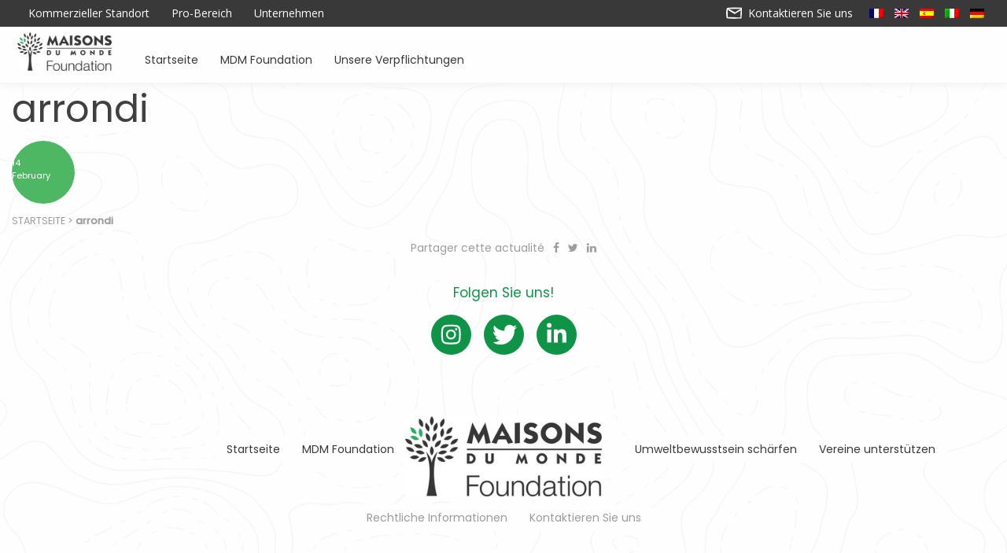

--- FILE ---
content_type: text/html; charset=UTF-8
request_url: https://foundation.maisonsdumonde.com/de/arrondi-4-2/
body_size: 8203
content:
<!doctype html>

  <html class="no-js"  lang="de-DE">

	<head>
		<meta charset="utf-8" >
		<!-- Force IE to use the latest rendering engine available -->
		<meta http-equiv="X-UA-Compatible" content="IE=edge">

		<!-- Mobile Meta -->
		<meta name="viewport" content="width=device-width, initial-scale=1.0">

		<LINK REL="SHORTCUT ICON" href="https://foundation.maisonsdumonde.com/content/themes/maison-du-monde/assets/images/favicon.ico">

		<meta name='robots' content='index, follow, max-image-preview:large, max-snippet:-1, max-video-preview:-1' />
<link rel="alternate" hreflang="fr" href="https://foundation.maisonsdumonde.com/nos-actions-en-2021/attachment/arrondi-4/" />
<link rel="alternate" hreflang="en" href="https://foundation.maisonsdumonde.com/en/our-actions-in-2021/attachment/arrondi-4-2/" />
<link rel="alternate" hreflang="es" href="https://foundation.maisonsdumonde.com/es/arrondi-4-2/" />
<link rel="alternate" hreflang="it" href="https://foundation.maisonsdumonde.com/it/arrondi-4-2/" />
<link rel="alternate" hreflang="de" href="https://foundation.maisonsdumonde.com/de/arrondi-4-2/" />
<link rel="alternate" hreflang="x-default" href="https://foundation.maisonsdumonde.com/nos-actions-en-2021/attachment/arrondi-4/" />

	<!-- This site is optimized with the Yoast SEO plugin v26.8 - https://yoast.com/product/yoast-seo-wordpress/ -->
	<title>arrondi &#8226; Maisons du Monde Foundation</title>
	<link rel="canonical" href="https://foundation.maisonsdumonde.com/de/arrondi-4-2/" />
	<meta property="og:locale" content="de_DE" />
	<meta property="og:type" content="article" />
	<meta property="og:title" content="arrondi &#8226; Maisons du Monde Foundation" />
	<meta property="og:url" content="https://foundation.maisonsdumonde.com/de/arrondi-4-2/" />
	<meta property="og:site_name" content="Maisons du Monde Foundation" />
	<meta property="og:image" content="https://foundation.maisonsdumonde.com/de/arrondi-4-2/" />
	<meta property="og:image:width" content="1024" />
	<meta property="og:image:height" content="532" />
	<meta property="og:image:type" content="image/jpeg" />
	<meta name="twitter:card" content="summary_large_image" />
	<script type="application/ld+json" class="yoast-schema-graph">{"@context":"https://schema.org","@graph":[{"@type":"WebPage","@id":"https://foundation.maisonsdumonde.com/de/arrondi-4-2/","url":"https://foundation.maisonsdumonde.com/de/arrondi-4-2/","name":"arrondi &#8226; Maisons du Monde Foundation","isPartOf":{"@id":"https://foundation.maisonsdumonde.com/en/#website"},"primaryImageOfPage":{"@id":"https://foundation.maisonsdumonde.com/de/arrondi-4-2/#primaryimage"},"image":{"@id":"https://foundation.maisonsdumonde.com/de/arrondi-4-2/#primaryimage"},"thumbnailUrl":"https://foundation.maisonsdumonde.com/content/uploads/2022/02/arrondi.jpg","datePublished":"2022-02-14T08:41:39+00:00","breadcrumb":{"@id":"https://foundation.maisonsdumonde.com/de/arrondi-4-2/#breadcrumb"},"inLanguage":"de-DE","potentialAction":[{"@type":"ReadAction","target":["https://foundation.maisonsdumonde.com/de/arrondi-4-2/"]}]},{"@type":"ImageObject","inLanguage":"de-DE","@id":"https://foundation.maisonsdumonde.com/de/arrondi-4-2/#primaryimage","url":"https://foundation.maisonsdumonde.com/content/uploads/2022/02/arrondi.jpg","contentUrl":"https://foundation.maisonsdumonde.com/content/uploads/2022/02/arrondi.jpg","width":1024,"height":532},{"@type":"BreadcrumbList","@id":"https://foundation.maisonsdumonde.com/de/arrondi-4-2/#breadcrumb","itemListElement":[{"@type":"ListItem","position":1,"name":"Startseite","item":"https://foundation.maisonsdumonde.com/de/"},{"@type":"ListItem","position":2,"name":"arrondi"}]},{"@type":"WebSite","@id":"https://foundation.maisonsdumonde.com/en/#website","url":"https://foundation.maisonsdumonde.com/en/","name":"Maisons du Monde Foundation","description":"Maisons du Monde Foundation","potentialAction":[{"@type":"SearchAction","target":{"@type":"EntryPoint","urlTemplate":"https://foundation.maisonsdumonde.com/en/?s={search_term_string}"},"query-input":{"@type":"PropertyValueSpecification","valueRequired":true,"valueName":"search_term_string"}}],"inLanguage":"de-DE"}]}</script>
	<!-- / Yoast SEO plugin. -->


<style id='wp-img-auto-sizes-contain-inline-css' type='text/css'>
img:is([sizes=auto i],[sizes^="auto," i]){contain-intrinsic-size:3000px 1500px}
/*# sourceURL=wp-img-auto-sizes-contain-inline-css */
</style>
<link rel='stylesheet' id='wp-block-library-css' href='https://foundation.maisonsdumonde.com/wordpress/wp-includes/css/dist/block-library/style.min.css?ver=6.9' type='text/css' media='all' />
<style id='global-styles-inline-css' type='text/css'>
:root{--wp--preset--aspect-ratio--square: 1;--wp--preset--aspect-ratio--4-3: 4/3;--wp--preset--aspect-ratio--3-4: 3/4;--wp--preset--aspect-ratio--3-2: 3/2;--wp--preset--aspect-ratio--2-3: 2/3;--wp--preset--aspect-ratio--16-9: 16/9;--wp--preset--aspect-ratio--9-16: 9/16;--wp--preset--color--black: #000000;--wp--preset--color--cyan-bluish-gray: #abb8c3;--wp--preset--color--white: #ffffff;--wp--preset--color--pale-pink: #f78da7;--wp--preset--color--vivid-red: #cf2e2e;--wp--preset--color--luminous-vivid-orange: #ff6900;--wp--preset--color--luminous-vivid-amber: #fcb900;--wp--preset--color--light-green-cyan: #7bdcb5;--wp--preset--color--vivid-green-cyan: #00d084;--wp--preset--color--pale-cyan-blue: #8ed1fc;--wp--preset--color--vivid-cyan-blue: #0693e3;--wp--preset--color--vivid-purple: #9b51e0;--wp--preset--gradient--vivid-cyan-blue-to-vivid-purple: linear-gradient(135deg,rgb(6,147,227) 0%,rgb(155,81,224) 100%);--wp--preset--gradient--light-green-cyan-to-vivid-green-cyan: linear-gradient(135deg,rgb(122,220,180) 0%,rgb(0,208,130) 100%);--wp--preset--gradient--luminous-vivid-amber-to-luminous-vivid-orange: linear-gradient(135deg,rgb(252,185,0) 0%,rgb(255,105,0) 100%);--wp--preset--gradient--luminous-vivid-orange-to-vivid-red: linear-gradient(135deg,rgb(255,105,0) 0%,rgb(207,46,46) 100%);--wp--preset--gradient--very-light-gray-to-cyan-bluish-gray: linear-gradient(135deg,rgb(238,238,238) 0%,rgb(169,184,195) 100%);--wp--preset--gradient--cool-to-warm-spectrum: linear-gradient(135deg,rgb(74,234,220) 0%,rgb(151,120,209) 20%,rgb(207,42,186) 40%,rgb(238,44,130) 60%,rgb(251,105,98) 80%,rgb(254,248,76) 100%);--wp--preset--gradient--blush-light-purple: linear-gradient(135deg,rgb(255,206,236) 0%,rgb(152,150,240) 100%);--wp--preset--gradient--blush-bordeaux: linear-gradient(135deg,rgb(254,205,165) 0%,rgb(254,45,45) 50%,rgb(107,0,62) 100%);--wp--preset--gradient--luminous-dusk: linear-gradient(135deg,rgb(255,203,112) 0%,rgb(199,81,192) 50%,rgb(65,88,208) 100%);--wp--preset--gradient--pale-ocean: linear-gradient(135deg,rgb(255,245,203) 0%,rgb(182,227,212) 50%,rgb(51,167,181) 100%);--wp--preset--gradient--electric-grass: linear-gradient(135deg,rgb(202,248,128) 0%,rgb(113,206,126) 100%);--wp--preset--gradient--midnight: linear-gradient(135deg,rgb(2,3,129) 0%,rgb(40,116,252) 100%);--wp--preset--font-size--small: 13px;--wp--preset--font-size--medium: 20px;--wp--preset--font-size--large: 36px;--wp--preset--font-size--x-large: 42px;--wp--preset--spacing--20: 0.44rem;--wp--preset--spacing--30: 0.67rem;--wp--preset--spacing--40: 1rem;--wp--preset--spacing--50: 1.5rem;--wp--preset--spacing--60: 2.25rem;--wp--preset--spacing--70: 3.38rem;--wp--preset--spacing--80: 5.06rem;--wp--preset--shadow--natural: 6px 6px 9px rgba(0, 0, 0, 0.2);--wp--preset--shadow--deep: 12px 12px 50px rgba(0, 0, 0, 0.4);--wp--preset--shadow--sharp: 6px 6px 0px rgba(0, 0, 0, 0.2);--wp--preset--shadow--outlined: 6px 6px 0px -3px rgb(255, 255, 255), 6px 6px rgb(0, 0, 0);--wp--preset--shadow--crisp: 6px 6px 0px rgb(0, 0, 0);}:where(.is-layout-flex){gap: 0.5em;}:where(.is-layout-grid){gap: 0.5em;}body .is-layout-flex{display: flex;}.is-layout-flex{flex-wrap: wrap;align-items: center;}.is-layout-flex > :is(*, div){margin: 0;}body .is-layout-grid{display: grid;}.is-layout-grid > :is(*, div){margin: 0;}:where(.wp-block-columns.is-layout-flex){gap: 2em;}:where(.wp-block-columns.is-layout-grid){gap: 2em;}:where(.wp-block-post-template.is-layout-flex){gap: 1.25em;}:where(.wp-block-post-template.is-layout-grid){gap: 1.25em;}.has-black-color{color: var(--wp--preset--color--black) !important;}.has-cyan-bluish-gray-color{color: var(--wp--preset--color--cyan-bluish-gray) !important;}.has-white-color{color: var(--wp--preset--color--white) !important;}.has-pale-pink-color{color: var(--wp--preset--color--pale-pink) !important;}.has-vivid-red-color{color: var(--wp--preset--color--vivid-red) !important;}.has-luminous-vivid-orange-color{color: var(--wp--preset--color--luminous-vivid-orange) !important;}.has-luminous-vivid-amber-color{color: var(--wp--preset--color--luminous-vivid-amber) !important;}.has-light-green-cyan-color{color: var(--wp--preset--color--light-green-cyan) !important;}.has-vivid-green-cyan-color{color: var(--wp--preset--color--vivid-green-cyan) !important;}.has-pale-cyan-blue-color{color: var(--wp--preset--color--pale-cyan-blue) !important;}.has-vivid-cyan-blue-color{color: var(--wp--preset--color--vivid-cyan-blue) !important;}.has-vivid-purple-color{color: var(--wp--preset--color--vivid-purple) !important;}.has-black-background-color{background-color: var(--wp--preset--color--black) !important;}.has-cyan-bluish-gray-background-color{background-color: var(--wp--preset--color--cyan-bluish-gray) !important;}.has-white-background-color{background-color: var(--wp--preset--color--white) !important;}.has-pale-pink-background-color{background-color: var(--wp--preset--color--pale-pink) !important;}.has-vivid-red-background-color{background-color: var(--wp--preset--color--vivid-red) !important;}.has-luminous-vivid-orange-background-color{background-color: var(--wp--preset--color--luminous-vivid-orange) !important;}.has-luminous-vivid-amber-background-color{background-color: var(--wp--preset--color--luminous-vivid-amber) !important;}.has-light-green-cyan-background-color{background-color: var(--wp--preset--color--light-green-cyan) !important;}.has-vivid-green-cyan-background-color{background-color: var(--wp--preset--color--vivid-green-cyan) !important;}.has-pale-cyan-blue-background-color{background-color: var(--wp--preset--color--pale-cyan-blue) !important;}.has-vivid-cyan-blue-background-color{background-color: var(--wp--preset--color--vivid-cyan-blue) !important;}.has-vivid-purple-background-color{background-color: var(--wp--preset--color--vivid-purple) !important;}.has-black-border-color{border-color: var(--wp--preset--color--black) !important;}.has-cyan-bluish-gray-border-color{border-color: var(--wp--preset--color--cyan-bluish-gray) !important;}.has-white-border-color{border-color: var(--wp--preset--color--white) !important;}.has-pale-pink-border-color{border-color: var(--wp--preset--color--pale-pink) !important;}.has-vivid-red-border-color{border-color: var(--wp--preset--color--vivid-red) !important;}.has-luminous-vivid-orange-border-color{border-color: var(--wp--preset--color--luminous-vivid-orange) !important;}.has-luminous-vivid-amber-border-color{border-color: var(--wp--preset--color--luminous-vivid-amber) !important;}.has-light-green-cyan-border-color{border-color: var(--wp--preset--color--light-green-cyan) !important;}.has-vivid-green-cyan-border-color{border-color: var(--wp--preset--color--vivid-green-cyan) !important;}.has-pale-cyan-blue-border-color{border-color: var(--wp--preset--color--pale-cyan-blue) !important;}.has-vivid-cyan-blue-border-color{border-color: var(--wp--preset--color--vivid-cyan-blue) !important;}.has-vivid-purple-border-color{border-color: var(--wp--preset--color--vivid-purple) !important;}.has-vivid-cyan-blue-to-vivid-purple-gradient-background{background: var(--wp--preset--gradient--vivid-cyan-blue-to-vivid-purple) !important;}.has-light-green-cyan-to-vivid-green-cyan-gradient-background{background: var(--wp--preset--gradient--light-green-cyan-to-vivid-green-cyan) !important;}.has-luminous-vivid-amber-to-luminous-vivid-orange-gradient-background{background: var(--wp--preset--gradient--luminous-vivid-amber-to-luminous-vivid-orange) !important;}.has-luminous-vivid-orange-to-vivid-red-gradient-background{background: var(--wp--preset--gradient--luminous-vivid-orange-to-vivid-red) !important;}.has-very-light-gray-to-cyan-bluish-gray-gradient-background{background: var(--wp--preset--gradient--very-light-gray-to-cyan-bluish-gray) !important;}.has-cool-to-warm-spectrum-gradient-background{background: var(--wp--preset--gradient--cool-to-warm-spectrum) !important;}.has-blush-light-purple-gradient-background{background: var(--wp--preset--gradient--blush-light-purple) !important;}.has-blush-bordeaux-gradient-background{background: var(--wp--preset--gradient--blush-bordeaux) !important;}.has-luminous-dusk-gradient-background{background: var(--wp--preset--gradient--luminous-dusk) !important;}.has-pale-ocean-gradient-background{background: var(--wp--preset--gradient--pale-ocean) !important;}.has-electric-grass-gradient-background{background: var(--wp--preset--gradient--electric-grass) !important;}.has-midnight-gradient-background{background: var(--wp--preset--gradient--midnight) !important;}.has-small-font-size{font-size: var(--wp--preset--font-size--small) !important;}.has-medium-font-size{font-size: var(--wp--preset--font-size--medium) !important;}.has-large-font-size{font-size: var(--wp--preset--font-size--large) !important;}.has-x-large-font-size{font-size: var(--wp--preset--font-size--x-large) !important;}
/*# sourceURL=global-styles-inline-css */
</style>

<style id='classic-theme-styles-inline-css' type='text/css'>
/*! This file is auto-generated */
.wp-block-button__link{color:#fff;background-color:#32373c;border-radius:9999px;box-shadow:none;text-decoration:none;padding:calc(.667em + 2px) calc(1.333em + 2px);font-size:1.125em}.wp-block-file__button{background:#32373c;color:#fff;text-decoration:none}
/*# sourceURL=/wp-includes/css/classic-themes.min.css */
</style>
<link rel='stylesheet' id='wpml-legacy-horizontal-list-0-css' href='https://foundation.maisonsdumonde.com/content/plugins/sitepress-multilingual-cms/templates/language-switchers/legacy-list-horizontal/style.min.css?ver=1' type='text/css' media='all' />
<link rel='stylesheet' id='wpml-menu-item-0-css' href='https://foundation.maisonsdumonde.com/content/plugins/sitepress-multilingual-cms/templates/language-switchers/menu-item/style.min.css?ver=1' type='text/css' media='all' />
<link data-minify="1" rel='stylesheet' id='site-css-css' href='https://foundation.maisonsdumonde.com/content/cache/min/1/content/themes/maison-du-monde/assets/css/style.min.css?ver=1722240711' type='text/css' media='all' />
<link data-minify="1" rel='stylesheet' id='font-awesome-css' href='https://foundation.maisonsdumonde.com/content/cache/min/1/font-awesome/4.7.0/css/font-awesome.min.css?ver=1722240711' type='text/css' media='all' />
<link rel='shortlink' href='https://foundation.maisonsdumonde.com/de/?p=8384' />
<meta name="generator" content="WPML ver:4.8.6 stt:1,4,3,27,2;" />
<noscript><style id="rocket-lazyload-nojs-css">.rll-youtube-player, [data-lazy-src]{display:none !important;}</style></noscript>

	<!-- Google Tag Manager -->
	<script>(function(w,d,s,l,i){w[l]=w[l]||[];w[l].push({'gtm.start':
	new Date().getTime(),event:'gtm.js'});var f=d.getElementsByTagName(s)[0],
	j=d.createElement(s),dl=l!='dataLayer'?'&l='+l:'';j.async=true;j.src=
	'https://www.googletagmanager.com/gtm.js?id='+i+dl;f.parentNode.insertBefore(j,f);
	})(window,document,'script','dataLayer','GTM-PTN3F49');</script>
	<!-- End Google Tag Manager -->

	</head>

	<!-- Uncomment this line if using the Off-Canvas Menu -->

	<body class="attachment wp-singular attachment-template-default single single-attachment postid-8384 attachmentid-8384 attachment-jpeg wp-theme-maison-du-monde">
	<!-- Google Tag Manager (noscript) -->
	<noscript><iframe src="https://www.googletagmanager.com/ns.html?id=GTM-PTN3F49"
	height="0" width="0" style="display:none;visibility:hidden"></iframe></noscript>
	<!-- End Google Tag Manager (noscript) -->
		<div class="off-canvas-wrapper">
			<div class="off-canvas-wrapper-inner" data-off-canvas-wrapper>


		<div class="off-canvas position-right" id="off-canvas" data-off-canvas >
<!--<div class="reveal" id="menuModal" data-reveal>-->

    <div class="lpg-mobile-menu-wrapper">
        <div class="lpg-mobile-menu-display">
            <div class="lpg-mobile-menu-display-logo">
                <img srcset="https://foundation.maisonsdumonde.com/content/themes/maison-du-monde/assets/images/menu/logo.svg" alt="Maisons du Monde Foundation">
            </div>
            <div class="lpg-mobile-menu-display-toggle">
            <a  href="#" class="" data-toggle="off-canvas">
                <img src="data:image/svg+xml,%3Csvg%20xmlns='http://www.w3.org/2000/svg'%20viewBox='0%200%2020%2020'%3E%3C/svg%3E" width="20px" height="20px" data-lazy-src="https://foundation.maisonsdumonde.com/content/themes/maison-du-monde/assets/images/menu/close.svg"/><noscript><img src="https://foundation.maisonsdumonde.com/content/themes/maison-du-monde/assets/images/menu/close.svg" width="20px" height="20px"/></noscript>
                <span>Fermer</span>
                </a>
            </div>
        </div>
        <div class="lpg-mobile-menu-data-top">
            <div class="menu-de-menu-mobile-top-container"><ul id="menu-de-menu-mobile-top" class="menu"><li id="menu-item-7486" class="menu-item menu-item-type-post_type menu-item-object-page menu-item-home menu-item-7486"><a href="https://foundation.maisonsdumonde.com/de/">Startseite</a></li>
<li id="menu-item-7487" class="menu-item menu-item-type-post_type menu-item-object-page menu-item-7487"><a href="https://foundation.maisonsdumonde.com/de/foundation/">MDM Foundation</a></li>
<li id="menu-item-7488" class="menu-item menu-item-type-post_type menu-item-object-page menu-item-has-children menu-item-7488"><a href="https://foundation.maisonsdumonde.com/de/unsere-verpflichtungen/">Unsere Verpflichtungen</a>
<ul class="sub-menu">
	<li id="menu-item-7490" class="menu-item menu-item-type-taxonomy menu-item-object-theme menu-item-7490"><a href="https://foundation.maisonsdumonde.com/de/projet/unterstutzen/">Vereine unterstützen</a></li>
	<li id="menu-item-7489" class="menu-item menu-item-type-taxonomy menu-item-object-theme menu-item-7489"><a href="https://foundation.maisonsdumonde.com/de/projet/scharfen/">Umweltbewusstsein schärfen</a></li>
</ul>
</li>
</ul></div>        </div>
        <div class="lpg-mobile-menu-data-bottom">
            <div class="menu-de-menu-mobile-bottom-container"><ul id="menu-de-menu-mobile-bottom" class="menu"><li id="menu-item-7484" class="menu-item menu-item-type-custom menu-item-object-custom menu-item-7484"><a href="https://www.maisonsdumonde.com/DE/de">Web shop</a></li>
<li id="menu-item-7485" class="menu-item menu-item-type-custom menu-item-object-custom menu-item-7485"><a href="https://corporate.maisonsdumonde.com/en">Corporate</a></li>
<li id="menu-item-wpml-ls-181-de" class="menu-item wpml-ls-slot-181 wpml-ls-item wpml-ls-item-de wpml-ls-current-language wpml-ls-menu-item wpml-ls-last-item menu-item-type-wpml_ls_menu_item menu-item-object-wpml_ls_menu_item menu-item-has-children menu-item-wpml-ls-181-de"><a href="https://foundation.maisonsdumonde.com/de/arrondi-4-2/" role="menuitem"><span class="wpml-ls-native" lang="de">Deutsch</span></a>
<ul class="sub-menu">
	<li id="menu-item-wpml-ls-181-fr" class="menu-item wpml-ls-slot-181 wpml-ls-item wpml-ls-item-fr wpml-ls-menu-item wpml-ls-first-item menu-item-type-wpml_ls_menu_item menu-item-object-wpml_ls_menu_item menu-item-wpml-ls-181-fr"><a href="https://foundation.maisonsdumonde.com/nos-actions-en-2021/attachment/arrondi-4/" title="Zu Français wechseln" aria-label="Zu Français wechseln" role="menuitem"><span class="wpml-ls-native" lang="fr">Français</span></a></li>
	<li id="menu-item-wpml-ls-181-en" class="menu-item wpml-ls-slot-181 wpml-ls-item wpml-ls-item-en wpml-ls-menu-item menu-item-type-wpml_ls_menu_item menu-item-object-wpml_ls_menu_item menu-item-wpml-ls-181-en"><a href="https://foundation.maisonsdumonde.com/en/our-actions-in-2021/attachment/arrondi-4-2/" title="Zu English wechseln" aria-label="Zu English wechseln" role="menuitem"><span class="wpml-ls-native" lang="en">English</span></a></li>
	<li id="menu-item-wpml-ls-181-es" class="menu-item wpml-ls-slot-181 wpml-ls-item wpml-ls-item-es wpml-ls-menu-item menu-item-type-wpml_ls_menu_item menu-item-object-wpml_ls_menu_item menu-item-wpml-ls-181-es"><a href="https://foundation.maisonsdumonde.com/es/arrondi-4-2/" title="Zu Español wechseln" aria-label="Zu Español wechseln" role="menuitem"><span class="wpml-ls-native" lang="es">Español</span></a></li>
	<li id="menu-item-wpml-ls-181-it" class="menu-item wpml-ls-slot-181 wpml-ls-item wpml-ls-item-it wpml-ls-menu-item menu-item-type-wpml_ls_menu_item menu-item-object-wpml_ls_menu_item menu-item-wpml-ls-181-it"><a href="https://foundation.maisonsdumonde.com/it/arrondi-4-2/" title="Zu Italiano wechseln" aria-label="Zu Italiano wechseln" role="menuitem"><span class="wpml-ls-native" lang="it">Italiano</span></a></li>
</ul>
</li>
</ul></div>        </div>
    </div>

</div>			<div class="off-canvas-content" data-off-canvas-content>

				<header class="header" role="banner">
									 <!-- This navs will be applied to the topbar, above all content
						  To see additional nav styles, visit the /parts directory -->
					<div class="top-bar" id="top-links">
	<div class="row column">
		<div class="top-bar-left">
			<nav role="navigation">
			<ul id="menu-de-top-links" class="menu"><li class="show-for-small-only">

            <a  href="#" class="right-off-canvas-toggle menu-icon" data-toggle="off-canvas">
            <img src="data:image/svg+xml,%3Csvg%20xmlns='http://www.w3.org/2000/svg'%20viewBox='0%200%200%200'%3E%3C/svg%3E" alt="icon menu" data-lazy-src="https://foundation.maisonsdumonde.com/content/themes/maison-du-monde/assets/images/burger.png"><noscript><img src="https://foundation.maisonsdumonde.com/content/themes/maison-du-monde/assets/images/burger.png" alt="icon menu"></noscript>
            </a></li><li id="menu-item-7491" class="menu-item menu-item-type-custom menu-item-object-custom menu-item-7491"><a target="_blank" href="https://www.maisonsdumonde.com/DE/de">Kommerzieller Standort</a></li>
<li id="menu-item-7552" class="menu-item menu-item-type-custom menu-item-object-custom menu-item-7552"><a target="_blank" href="https://www.maisonsdumonde.com/DE/de">Pro-Bereich</a></li>
<li id="menu-item-7493" class="menu-item menu-item-type-custom menu-item-object-custom menu-item-7493"><a target="_blank" href="https://corporate.maisonsdumonde.com/en">Unternehmen</a></li>
<li class="show-for-small-only"><i class="fa fa-envelope-open-o" aria-hidden="true"></i><a href="https://foundation.maisonsdumonde.com/de/kontaktieren-sie-uns/"></a></li></ul>
			</nav>
		</div>
		<div class="top-bar-right hide-for-small-only">
			<ul class="menu float-right">
				<li class="menu-item">
					<a href="https://foundation.maisonsdumonde.com/de/kontaktieren-sie-uns/">
						<!--<i class="fa fa-envelope-open-o" aria-hidden="true"></i> -->
						<img src="data:image/svg+xml,%3Csvg%20xmlns='http://www.w3.org/2000/svg'%20viewBox='0%200%200%200'%3E%3C/svg%3E" id="contact-enveloppe" data-lazy-src="https://foundation.maisonsdumonde.com/content/themes/maison-du-monde/assets/images/enveloppe.png"><noscript><img src="https://foundation.maisonsdumonde.com/content/themes/maison-du-monde/assets/images/enveloppe.png" id="contact-enveloppe"></noscript>
						Kontaktieren Sie uns					</a>
				</li>
				<li>
					<div class="choose_language"><a href="https://foundation.maisonsdumonde.com/nos-actions-en-2021/attachment/arrondi-4/" class="active_0"><img src="data:image/svg+xml,%3Csvg%20xmlns='http://www.w3.org/2000/svg'%20viewBox='0%200%2018%2012'%3E%3C/svg%3E" height="12" alt="fr" width="18" data-lazy-src="https://foundation.maisonsdumonde.com/content/plugins/sitepress-multilingual-cms/res/flags/fr.png" /><noscript><img src="https://foundation.maisonsdumonde.com/content/plugins/sitepress-multilingual-cms/res/flags/fr.png" height="12" alt="fr" width="18" /></noscript></a> <a href="https://foundation.maisonsdumonde.com/en/our-actions-in-2021/attachment/arrondi-4-2/" class="active_0"><img src="data:image/svg+xml,%3Csvg%20xmlns='http://www.w3.org/2000/svg'%20viewBox='0%200%2018%2012'%3E%3C/svg%3E" height="12" alt="en" width="18" data-lazy-src="https://foundation.maisonsdumonde.com/content/plugins/sitepress-multilingual-cms/res/flags/en.png" /><noscript><img src="https://foundation.maisonsdumonde.com/content/plugins/sitepress-multilingual-cms/res/flags/en.png" height="12" alt="en" width="18" /></noscript></a> <a href="https://foundation.maisonsdumonde.com/es/arrondi-4-2/" class="active_0"><img src="data:image/svg+xml,%3Csvg%20xmlns='http://www.w3.org/2000/svg'%20viewBox='0%200%2018%2012'%3E%3C/svg%3E" height="12" alt="es" width="18" data-lazy-src="https://foundation.maisonsdumonde.com/content/plugins/sitepress-multilingual-cms/res/flags/es.png" /><noscript><img src="https://foundation.maisonsdumonde.com/content/plugins/sitepress-multilingual-cms/res/flags/es.png" height="12" alt="es" width="18" /></noscript></a> <a href="https://foundation.maisonsdumonde.com/it/arrondi-4-2/" class="active_0"><img src="data:image/svg+xml,%3Csvg%20xmlns='http://www.w3.org/2000/svg'%20viewBox='0%200%2018%2012'%3E%3C/svg%3E" height="12" alt="it" width="18" data-lazy-src="https://foundation.maisonsdumonde.com/content/plugins/sitepress-multilingual-cms/res/flags/it.png" /><noscript><img src="https://foundation.maisonsdumonde.com/content/plugins/sitepress-multilingual-cms/res/flags/it.png" height="12" alt="it" width="18" /></noscript></a> <img src="data:image/svg+xml,%3Csvg%20xmlns='http://www.w3.org/2000/svg'%20viewBox='0%200%2018%2012'%3E%3C/svg%3E" height="12" alt="de" width="18" data-lazy-src="https://foundation.maisonsdumonde.com/content/plugins/sitepress-multilingual-cms/res/flags/de.png" /><noscript><img src="https://foundation.maisonsdumonde.com/content/plugins/sitepress-multilingual-cms/res/flags/de.png" height="12" alt="de" width="18" /></noscript></div>				</li>
			</ul>

		</div>
	</div>
</div>					<!-- By default, this menu will use off-canvas for small
	 and a topbar for medium-up -->

<div class="top-bar hide-for-small-only" id="top-bar-menu">
	<div class="row column">
		<div class="top-bar-left float-left">
			<ul class="menu">
									<li><a href="https://foundation.maisonsdumonde.com/de/" id="link-logo"><img src="data:image/svg+xml,%3Csvg%20xmlns='http://www.w3.org/2000/svg'%20viewBox='0%200%20120%200'%3E%3C/svg%3E" alt="Maisons du Monde Foundation" width="120px" data-lazy-src="https://foundation.maisonsdumonde.com/content/uploads/2020/12/2021-Logo-MDM-Foundation-ss-cartouche-RVB-1.jpg"><noscript><img src="https://foundation.maisonsdumonde.com/content/uploads/2020/12/2021-Logo-MDM-Foundation-ss-cartouche-RVB-1.jpg" alt="Maisons du Monde Foundation" width="120px"></noscript></a></li>
					
			</ul>
		</div>
		<div class="top-bar-left show-for-medium" id="main-menu">
			<nav role="navigation">
				<ul id="menu-de-navigation-principale" class="menu"><li id="menu-item-7478" class="menu-item menu-item-type-post_type menu-item-object-page menu-item-home menu-item-7478"><a href="https://foundation.maisonsdumonde.com/de/">Startseite<i class="icon-item line">
                <svg role="img" class="icon">
                    <use xmlns:xlink="http://www.w3.org/1999/xlink" xlink:href="https://foundation.maisonsdumonde.com/content/themes/maison-du-monde/assets/images/common-defs.svg#shape-line">
                    </use>
                </svg>
                </i></a></li>
<li id="menu-item-7479" class="menu-item menu-item-type-post_type menu-item-object-page menu-item-7479"><a href="https://foundation.maisonsdumonde.com/de/foundation/">MDM Foundation<i class="icon-item line">
                <svg role="img" class="icon">
                    <use xmlns:xlink="http://www.w3.org/1999/xlink" xlink:href="https://foundation.maisonsdumonde.com/content/themes/maison-du-monde/assets/images/common-defs.svg#shape-line">
                    </use>
                </svg>
                </i></a></li>
<li id="menu-item-7480" class="menu-item menu-item-type-post_type menu-item-object-page menu-item-has-children menu-item-7480"><a href="https://foundation.maisonsdumonde.com/de/unsere-verpflichtungen/">Unsere Verpflichtungen<i class="icon-item line">
                <svg role="img" class="icon">
                    <use xmlns:xlink="http://www.w3.org/1999/xlink" xlink:href="https://foundation.maisonsdumonde.com/content/themes/maison-du-monde/assets/images/common-defs.svg#shape-line">
                    </use>
                </svg>
                </i></a>
<div class="div-sous-menu">
            <div class="sous-menu-content"><div class="cont-menu">
	<a href="https://foundation.maisonsdumonde.com/de/projet/unterstutzen/">Vereine unterstützen</a><br>
	<a href="https://foundation.maisonsdumonde.com/de/projet/scharfen/">Umweltbewusstsein schärfen</a><br>
</div><!--menu-->
        </div></div>
</li>
</ul>			</nav>
		</div>
		<div class="top-bar-right float-right show-for-small-only">
			<ul class="menu">
				<!-- <li><button class="menu-icon" type="button" data-toggle="off-canvas"></button></li> -->
			</ul>
		</div>
	</div>
</div>					<div class="lpg-mobile-menu-wrapper">
						<div class="lpg-mobile-menu-display">
							<div class="lpg-mobile-menu-display-logo">
								<img srcset="https://foundation.maisonsdumonde.com/content/themes/maison-du-monde/assets/images/menu/logo.svg" alt="Maisons du Monde Foundation">
							</div>
							<div class="lpg-mobile-menu-display-toggle">
							<a  href="#" class="" data-toggle="off-canvas">
								<img src="data:image/svg+xml,%3Csvg%20xmlns='http://www.w3.org/2000/svg'%20viewBox='0%200%2025%2018'%3E%3C/svg%3E" width="25px" height="18px" data-lazy-src="https://foundation.maisonsdumonde.com/content/themes/maison-du-monde/assets/images/menu/menu-open.svg"/><noscript><img src="https://foundation.maisonsdumonde.com/content/themes/maison-du-monde/assets/images/menu/menu-open.svg" width="25px" height="18px"/></noscript>
								<span>Menu</span>
								</a>
							</div>
						</div>

					</div>
				</header> <!-- end .header -->
				<div class="show-for-small-only text-center link-home-responsive">
										<a class="logo-header-desktop"  href="https://foundation.maisonsdumonde.com/de/" id="">
							<picture>
								<source data-lazy-srcset=" " media="(max-width: 768px)"width="175px">
								<source data-lazy-srcset="https://foundation.maisonsdumonde.com/content/uploads/2020/12/2021-Logo-MDM-Foundation-ss-cartouche-RVB-1.jpg" media="(min-width: 769px)" width="175px">
								<img srcset="https://foundation.maisonsdumonde.com/content/uploads/2020/12/2021-Logo-MDM-Foundation-ss-cartouche-RVB-1.jpg" alt="Maisons du Monde Foundation" width="175px">
							</picture>
						</a>
									</div>

	<main id="main" class="" role="main">

    
	<header style="background-image: url();">
		<div id="header-content" class="row column">
			<span id="header-pre-title"></span>
			<h1>arrondi</h1>
			<div class="slide-date">
				<div>14<br>February</div>
			</div>
		</div>
	</header>

	<div class="row column" id="first-section-std">
		<div class="" id="breadcrumbs"><span><span><a href="https://foundation.maisonsdumonde.com/de/">Startseite</a></span> &gt; <span class="breadcrumb_last" aria-current="page"><strong>arrondi</strong></span></span></div>	</div>

	<!--<div class="row column" id="second-section-std">-->
			<!--</div>-->
	

	
	

	<div class="row collapse " id="footer-news-single">
		<div class="columns large-12 text-center">
						<p id="share-project">
				Partager cette actualité 				<a href="https://www.facebook.com/sharer/sharer.php?u=https://foundation.maisonsdumonde.com/de/arrondi-4-2/" target="_blank" title="Partager sur Facebook">
					<i class="fa fa-facebook" aria-hidden="true"></i>
				</a>
				<a href="https://twitter.com/intent/tweet/?url=https://foundation.maisonsdumonde.com/de/arrondi-4-2/&text=arrondi" target="_blank" title="Partager sur Twitter">
					<i class="fa fa-twitter" aria-hidden="true"></i>
				</a>
				<a href="https://www.linkedin.com/shareArticle?mini=true&amp;url=https://foundation.maisonsdumonde.com/de/arrondi-4-2/&title=arrondi" target="_blank" title="Partager sur Linkedin">
					<i class="fa fa-linkedin" aria-hidden="true"></i>
				</a>
			</p>
		</div>

			</div>

		<footer class="footer" role="contentinfo">
			<div id="inner-footer" class="row">
								<div class="large-12 medium-12 columns text-center lpg-social">
											<div class="lpg-social__titre">
							Folgen Sie uns!						</div>
						
					<div class="lpg-social__items">
												<div class="lpg-social__items__item">
							<a target="_blank" href="https://www.instagram.com/maisonsdumondefoundation/">
								<img src="data:image/svg+xml,%3Csvg%20xmlns='http://www.w3.org/2000/svg'%20viewBox='0%200%200%200'%3E%3C/svg%3E" data-lazy-src="https://foundation.maisonsdumonde.com/content/themes/maison-du-monde/assets/images/logo-instagram.svg" /><noscript><img src="https://foundation.maisonsdumonde.com/content/themes/maison-du-monde/assets/images/logo-instagram.svg" /></noscript>
							</a>
						</div>
																		<div class="lpg-social__items__item">
							<a target="_blank" href="https://twitter.com/MDM_Foundation">
								<img src="data:image/svg+xml,%3Csvg%20xmlns='http://www.w3.org/2000/svg'%20viewBox='0%200%200%200'%3E%3C/svg%3E" data-lazy-src="https://foundation.maisonsdumonde.com/content/themes/maison-du-monde/assets/images/logo-twitter.svg" /><noscript><img src="https://foundation.maisonsdumonde.com/content/themes/maison-du-monde/assets/images/logo-twitter.svg" /></noscript>
							</a>
						</div>
																		<div class="lpg-social__items__item">
							<a target="_blank" href="https://www.linkedin.com/company/maisons-du-monde-foundation/">
								<img src="data:image/svg+xml,%3Csvg%20xmlns='http://www.w3.org/2000/svg'%20viewBox='0%200%200%200'%3E%3C/svg%3E" data-lazy-src="https://foundation.maisonsdumonde.com/content/themes/maison-du-monde/assets/images/logo-linkedin.svg" /><noscript><img src="https://foundation.maisonsdumonde.com/content/themes/maison-du-monde/assets/images/logo-linkedin.svg" /></noscript>
							</a>
						</div>
											</div>
				</div>

								<div class="large-12 medium-12 columns text-center lpg-menu-wrapper">
					<nav role="navigation" id="menu-pre-footer" class="hide-for-small-only">
						<ul id="menu-de-pre-footer-left" class="menu"><li id="menu-item-7504" class="menu-item menu-item-type-post_type menu-item-object-page menu-item-home menu-item-7504"><a href="https://foundation.maisonsdumonde.com/de/">Startseite</a></li>
<li id="menu-item-7505" class="menu-item menu-item-type-post_type menu-item-object-page menu-item-7505"><a href="https://foundation.maisonsdumonde.com/de/foundation/">MDM Foundation</a></li>
</ul>					</nav>
												<div class="logo-wrapper">
								<img src="data:image/svg+xml,%3Csvg%20xmlns='http://www.w3.org/2000/svg'%20viewBox='0%200%200%200'%3E%3C/svg%3E" alt="logo fondation du monde" class="img-logo-footer-responsive" data-lazy-src="https://foundation.maisonsdumonde.com/content/uploads/2020/12/2021-Logo-MDM-Foundation-ss-cartouche-RVB-1.jpg"><noscript><img src="https://foundation.maisonsdumonde.com/content/uploads/2020/12/2021-Logo-MDM-Foundation-ss-cartouche-RVB-1.jpg" alt="logo fondation du monde" class="img-logo-footer-responsive"></noscript>
							</div>
												<nav role="navigation" id="menu-pre-footer" class="hide-for-small-only">
						<ul id="menu-de-pre-footer-right" class="menu"><li id="menu-item-7506" class="menu-item menu-item-type-taxonomy menu-item-object-theme menu-item-7506"><a href="https://foundation.maisonsdumonde.com/de/projet/scharfen/">Umweltbewusstsein schärfen</a></li>
<li id="menu-item-7507" class="menu-item menu-item-type-taxonomy menu-item-object-theme menu-item-7507"><a href="https://foundation.maisonsdumonde.com/de/projet/unterstutzen/">Vereine unterstützen</a></li>
</ul>					</nav>

				</div>
				<div class="large-12 medium-12 columns text-center">
					<nav role="navigation " id="menu-footer">
						<ul id="menu-de-footer-links" class="menu  align-right"><li id="menu-item-7528" class="menu-item menu-item-type-post_type menu-item-object-page menu-item-7528"><a href="https://foundation.maisonsdumonde.com/de/kontaktieren-sie-uns/">Kontaktieren Sie uns</a></li>
<li id="menu-item-7483" class="menu-item menu-item-type-post_type menu-item-object-page menu-item-7483"><a href="https://foundation.maisonsdumonde.com/de/rechtliche-informationen/">Rechtliche Informationen</a></li>
</ul>					</nav>

				</div>
			</div> <!-- end #inner-footer -->
		</footer> <!-- end .footer -->
		</div> <!-- off-canvas-content-->
		</div> <!-- off-canvas-wrapper-inner -->
		</div> <!-- off-canvas-wrapper-->

		<script type="speculationrules">
{"prefetch":[{"source":"document","where":{"and":[{"href_matches":"/de/*"},{"not":{"href_matches":["/wordpress/wp-*.php","/wordpress/wp-admin/*","/content/uploads/*","/content/*","/content/plugins/*","/content/themes/maison-du-monde/*","/de/*\\?(.+)"]}},{"not":{"selector_matches":"a[rel~=\"nofollow\"]"}},{"not":{"selector_matches":".no-prefetch, .no-prefetch a"}}]},"eagerness":"conservative"}]}
</script>
<script type="text/javascript" src="https://ajax.googleapis.com/ajax/libs/jquery/3.6.4/jquery.min.js" id="jquery-js"></script>
<script type="text/javascript" src="//code.jquery.com/jquery-migrate-1.2.1.min.js?ver=6.9" id="jquery-migrate-js"></script>
<script type="text/javascript" src="https://foundation.maisonsdumonde.com/content/themes/maison-du-monde/assets/js/foundation.min.js?ver=6.4.1" id="foundation-js-js"></script>
<script type="text/javascript" src="https://foundation.maisonsdumonde.com/content/themes/maison-du-monde/assets/js/slick.min.js?ver=6.9" id="slick-js"></script>
<script type="text/javascript" id="site-js-js-extra">
/* <![CDATA[ */
var dir_img = "https://foundation.maisonsdumonde.com/content/themes/maison-du-monde/assets/images/";
var ajaxurl = "https://foundation.maisonsdumonde.com/wordpress/wp-admin/admin-ajax.php";
//# sourceURL=site-js-js-extra
/* ]]> */
</script>
<script type="text/javascript" src="https://foundation.maisonsdumonde.com/content/themes/maison-du-monde/assets/js/scripts.min.js?ver=6.9" id="site-js-js"></script>
<script>window.lazyLoadOptions=[{elements_selector:"img[data-lazy-src],.rocket-lazyload",data_src:"lazy-src",data_srcset:"lazy-srcset",data_sizes:"lazy-sizes",class_loading:"lazyloading",class_loaded:"lazyloaded",threshold:300,callback_loaded:function(element){if(element.tagName==="IFRAME"&&element.dataset.rocketLazyload=="fitvidscompatible"){if(element.classList.contains("lazyloaded")){if(typeof window.jQuery!="undefined"){if(jQuery.fn.fitVids){jQuery(element).parent().fitVids()}}}}}},{elements_selector:".rocket-lazyload",data_src:"lazy-src",data_srcset:"lazy-srcset",data_sizes:"lazy-sizes",class_loading:"lazyloading",class_loaded:"lazyloaded",threshold:300,}];window.addEventListener('LazyLoad::Initialized',function(e){var lazyLoadInstance=e.detail.instance;if(window.MutationObserver){var observer=new MutationObserver(function(mutations){var image_count=0;var iframe_count=0;var rocketlazy_count=0;mutations.forEach(function(mutation){for(var i=0;i<mutation.addedNodes.length;i++){if(typeof mutation.addedNodes[i].getElementsByTagName!=='function'){continue}
if(typeof mutation.addedNodes[i].getElementsByClassName!=='function'){continue}
images=mutation.addedNodes[i].getElementsByTagName('img');is_image=mutation.addedNodes[i].tagName=="IMG";iframes=mutation.addedNodes[i].getElementsByTagName('iframe');is_iframe=mutation.addedNodes[i].tagName=="IFRAME";rocket_lazy=mutation.addedNodes[i].getElementsByClassName('rocket-lazyload');image_count+=images.length;iframe_count+=iframes.length;rocketlazy_count+=rocket_lazy.length;if(is_image){image_count+=1}
if(is_iframe){iframe_count+=1}}});if(image_count>0||iframe_count>0||rocketlazy_count>0){lazyLoadInstance.update()}});var b=document.getElementsByTagName("body")[0];var config={childList:!0,subtree:!0};observer.observe(b,config)}},!1)</script><script data-no-minify="1" async src="https://foundation.maisonsdumonde.com/content/plugins/wp-rocket/assets/js/lazyload/17.8.3/lazyload.min.js"></script>	<script>var rocket_lcp_data = {"ajax_url":"https:\/\/foundation.maisonsdumonde.com\/wordpress\/wp-admin\/admin-ajax.php","nonce":"b2f9f0ee73","url":"https:\/\/foundation.maisonsdumonde.com\/de\/arrondi-4-2","is_mobile":false,"elements":"img, video, picture, p, main, div, li, svg, section, header","width_threshold":1600,"height_threshold":700,"delay":500,"debug":null}</script><script data-name="wpr-lcp-beacon" src='https://foundation.maisonsdumonde.com/content/plugins/wp-rocket/assets/js/lcp-beacon.min.js' async></script></body>
</html> <!-- end page -->
<!-- This website is like a Rocket, isn't it? Performance optimized by WP Rocket. Learn more: https://wp-rocket.me -->